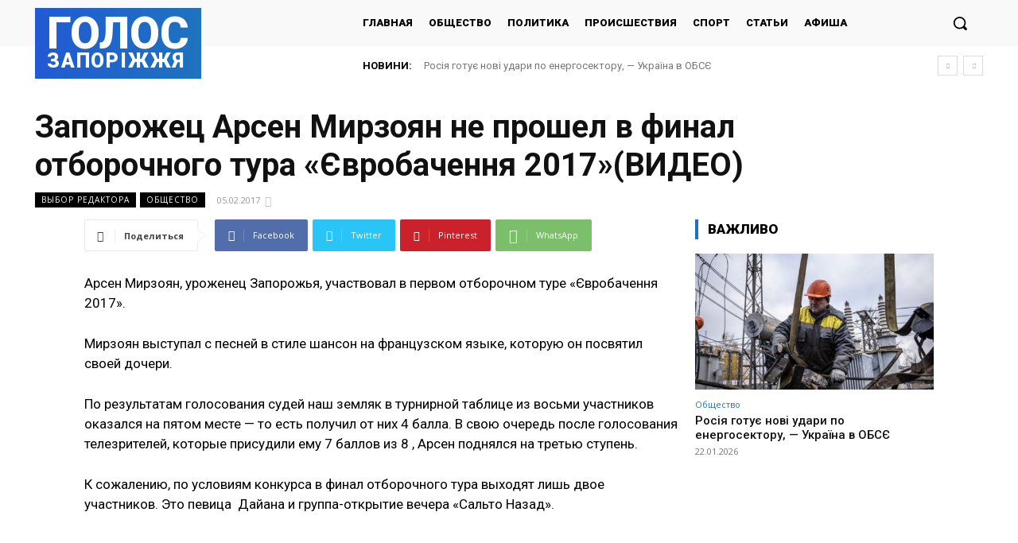

--- FILE ---
content_type: text/html; charset=UTF-8
request_url: https://golos.zp.ua/wp-admin/admin-ajax.php?td_theme_name=Newspaper&v=12.6.2
body_size: -152
content:
{"61513":171}

--- FILE ---
content_type: text/html; charset=utf-8
request_url: https://www.google.com/recaptcha/api2/aframe
body_size: 264
content:
<!DOCTYPE HTML><html><head><meta http-equiv="content-type" content="text/html; charset=UTF-8"></head><body><script nonce="h1o0_C3goGmQRc_8CSnEaQ">/** Anti-fraud and anti-abuse applications only. See google.com/recaptcha */ try{var clients={'sodar':'https://pagead2.googlesyndication.com/pagead/sodar?'};window.addEventListener("message",function(a){try{if(a.source===window.parent){var b=JSON.parse(a.data);var c=clients[b['id']];if(c){var d=document.createElement('img');d.src=c+b['params']+'&rc='+(localStorage.getItem("rc::a")?sessionStorage.getItem("rc::b"):"");window.document.body.appendChild(d);sessionStorage.setItem("rc::e",parseInt(sessionStorage.getItem("rc::e")||0)+1);localStorage.setItem("rc::h",'1769061196836');}}}catch(b){}});window.parent.postMessage("_grecaptcha_ready", "*");}catch(b){}</script></body></html>